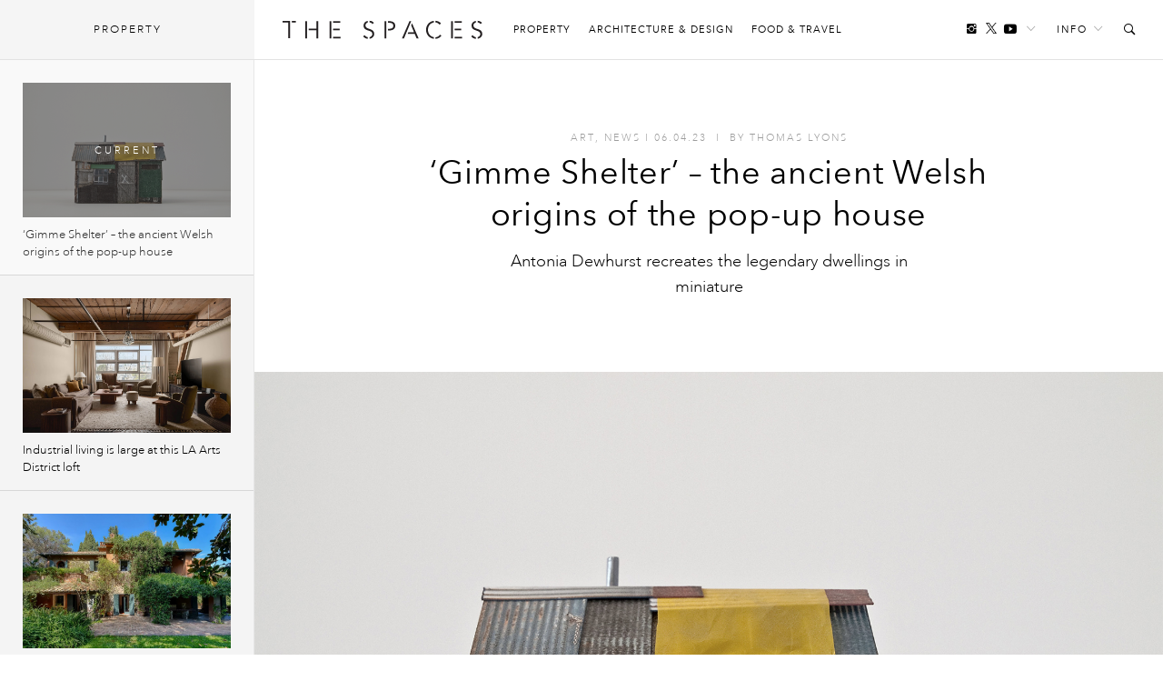

--- FILE ---
content_type: text/html; charset=UTF-8
request_url: https://thespaces.com/gimme-shelter-antonia-dewhurst/
body_size: 16755
content:
<!DOCTYPE html>
<html class="wf-loading" lang="en-US">

<head>
			<script async src="https://www.googletagmanager.com/gtag/js?id=G-Y0F02X0C8S"></script>
		<script>window.dataLayer = window.dataLayer || []; function gtag() { dataLayer.push(arguments); }
			gtag('js', new Date());
			gtag('config', 'G-Y0F02X0C8S');
		</script>
	
			<script defer type="text/javascript" src="https://api.pirsch.io/pirsch-extended.js" id="pirschextendedjs" data-code="I6m2qd5qrkPNqgGgXypSFJE9FAOeyIZZ"></script>
	
	<meta charset="utf-8" />
	<meta name="viewport" content="width=device-width, initial-scale=1, maximum-scale=1" />
	<meta name="google-site-verification" content="gwN-mV-VnuH2eyL14Sjh6DZTRdnqUUp4Xk2uTva85KU" />

			<meta property="fb:pages" content="561992627261552">
	
	
<meta name='robots' content='index, follow, max-image-preview:large, max-snippet:-1, max-video-preview:-1' />

	<!-- This site is optimized with the Yoast SEO plugin v22.7 - https://yoast.com/wordpress/plugins/seo/ -->
	<title>&#039;Gimme Shelter&#039; - the ancient Welsh origins of the pop-up house - The Spaces</title>
	<meta name="description" content="Antonia Dewhurst recreates the legendary dwellings in miniature" />
	<link rel="canonical" href="https://thespaces.com/gimme-shelter-antonia-dewhurst/" />
	<meta property="og:locale" content="en_US" />
	<meta property="og:type" content="article" />
	<meta property="og:title" content="&#039;Gimme Shelter&#039; - the ancient Welsh origins of the pop-up house - The Spaces" />
	<meta property="og:description" content="Antonia Dewhurst recreates the legendary dwellings in miniature" />
	<meta property="og:url" content="https://thespaces.com/gimme-shelter-antonia-dewhurst/" />
	<meta property="og:site_name" content="The Spaces" />
	<meta property="article:publisher" content="https://www.facebook.com/TheSpacesmag/" />
	<meta property="article:published_time" content="2023-04-06T15:07:59+00:00" />
	<meta property="article:modified_time" content="2023-04-06T15:27:17+00:00" />
	<meta property="og:image" content="https://cdn.thespaces.com/wp-content/uploads/2023/04/Gimme-Shelter-Antonia-Dewhurst.jpg" />
	<meta property="og:image:width" content="1650" />
	<meta property="og:image:height" content="1068" />
	<meta property="og:image:type" content="image/jpeg" />
	<meta name="author" content="Thomas Lyons" />
	<meta name="twitter:card" content="summary_large_image" />
	<meta name="twitter:creator" content="@thespacesmag" />
	<meta name="twitter:site" content="@thespacesmag" />
	<meta name="twitter:label1" content="Written by" />
	<meta name="twitter:data1" content="Thomas Lyons" />
	<meta name="twitter:label2" content="Est. reading time" />
	<meta name="twitter:data2" content="3 minutes" />
	<script type="application/ld+json" class="yoast-schema-graph">{"@context":"https://schema.org","@graph":[{"@type":"Article","@id":"https://thespaces.com/gimme-shelter-antonia-dewhurst/#article","isPartOf":{"@id":"https://thespaces.com/gimme-shelter-antonia-dewhurst/"},"author":[{"@id":"https://thespaces.com/#/schema/person/0ff3265bea55dc094ffd781637028354"}],"headline":"&#8216;Gimme Shelter&#8217; &#8211; the ancient Welsh origins of the pop-up house","datePublished":"2023-04-06T15:07:59+00:00","dateModified":"2023-04-06T15:27:17+00:00","mainEntityOfPage":{"@id":"https://thespaces.com/gimme-shelter-antonia-dewhurst/"},"wordCount":568,"publisher":{"@id":"https://thespaces.com/#organization"},"image":{"@id":"https://thespaces.com/gimme-shelter-antonia-dewhurst/#primaryimage"},"thumbnailUrl":"https://cdn.thespaces.com/wp-content/uploads/2023/04/Gimme-Shelter-Antonia-Dewhurst.jpg","keywords":["Antonia Dewhurst","Denbighshire","Huts","models","Ruthin","Shacks","Shelters","Wales"],"articleSection":["Art","Featured Top","News"],"inLanguage":"en-US"},{"@type":"WebPage","@id":"https://thespaces.com/gimme-shelter-antonia-dewhurst/","url":"https://thespaces.com/gimme-shelter-antonia-dewhurst/","name":"'Gimme Shelter' - the ancient Welsh origins of the pop-up house - The Spaces","isPartOf":{"@id":"https://thespaces.com/#website"},"primaryImageOfPage":{"@id":"https://thespaces.com/gimme-shelter-antonia-dewhurst/#primaryimage"},"image":{"@id":"https://thespaces.com/gimme-shelter-antonia-dewhurst/#primaryimage"},"thumbnailUrl":"https://cdn.thespaces.com/wp-content/uploads/2023/04/Gimme-Shelter-Antonia-Dewhurst.jpg","datePublished":"2023-04-06T15:07:59+00:00","dateModified":"2023-04-06T15:27:17+00:00","description":"Antonia Dewhurst recreates the legendary dwellings in miniature","breadcrumb":{"@id":"https://thespaces.com/gimme-shelter-antonia-dewhurst/#breadcrumb"},"inLanguage":"en-US","potentialAction":[{"@type":"ReadAction","target":["https://thespaces.com/gimme-shelter-antonia-dewhurst/"]}]},{"@type":"ImageObject","inLanguage":"en-US","@id":"https://thespaces.com/gimme-shelter-antonia-dewhurst/#primaryimage","url":"https://cdn.thespaces.com/wp-content/uploads/2023/04/Gimme-Shelter-Antonia-Dewhurst.jpg","contentUrl":"https://cdn.thespaces.com/wp-content/uploads/2023/04/Gimme-Shelter-Antonia-Dewhurst.jpg","width":1650,"height":1068,"caption":"'Gimme Shelter', Antonia Dewhurst (c)"},{"@type":"BreadcrumbList","@id":"https://thespaces.com/gimme-shelter-antonia-dewhurst/#breadcrumb","itemListElement":[{"@type":"ListItem","position":1,"name":"Home","item":"https://thespaces.com/"},{"@type":"ListItem","position":2,"name":"&#8216;Gimme Shelter&#8217; &#8211; the ancient Welsh origins of the pop-up house"}]},{"@type":"WebSite","@id":"https://thespaces.com/#website","url":"https://thespaces.com/","name":"The Spaces","description":"A digital magazine exploring new ways to live and work. Architecture, property + art","publisher":{"@id":"https://thespaces.com/#organization"},"potentialAction":[{"@type":"SearchAction","target":{"@type":"EntryPoint","urlTemplate":"https://thespaces.com/?s={search_term_string}"},"query-input":"required name=search_term_string"}],"inLanguage":"en-US"},{"@type":"Organization","@id":"https://thespaces.com/#organization","name":"The Spaces","url":"https://thespaces.com/","logo":{"@type":"ImageObject","inLanguage":"en-US","@id":"https://thespaces.com/#/schema/logo/image/","url":"https://thespaces.com/wp-content/uploads/2015/04/logo.png","contentUrl":"https://thespaces.com/wp-content/uploads/2015/04/logo.png","width":442,"height":40,"caption":"The Spaces"},"image":{"@id":"https://thespaces.com/#/schema/logo/image/"},"sameAs":["https://www.facebook.com/TheSpacesmag/","https://x.com/thespacesmag","https://www.instagram.com/thespacesmag/","https://www.linkedin.com/company/the-spaces-magazine","https://uk.pinterest.com/thespacesmag/","https://www.youtube.com/channel/UCwLDBWlLqwzqyjWj6PusSRw"]},{"@type":"Person","@id":"https://thespaces.com/#/schema/person/0ff3265bea55dc094ffd781637028354","name":"Thomas Lyons","image":{"@type":"ImageObject","inLanguage":"en-US","@id":"https://thespaces.com/#/schema/person/image/1f0a74e67a7f7da40bc1fe597611fdc3","url":"https://thespaces.com/wp-content/uploads/2022/03/IMG_20211012_1157552-scaled-96x96.jpg","contentUrl":"https://thespaces.com/wp-content/uploads/2022/03/IMG_20211012_1157552-scaled-96x96.jpg","caption":"Thomas Lyons"},"sameAs":["https://www.instagram.com/_thomaslyons_"],"url":"https://thespaces.com/author/thomas-lyons/"}]}</script>
	<!-- / Yoast SEO plugin. -->


<style id='co-authors-plus-coauthors-style-inline-css' type='text/css'>
.wp-block-co-authors-plus-coauthors.is-layout-flow [class*=wp-block-co-authors-plus]{display:inline}

</style>
<style id='co-authors-plus-avatar-style-inline-css' type='text/css'>
.wp-block-co-authors-plus-avatar :where(img){height:auto;max-width:100%;vertical-align:bottom}.wp-block-co-authors-plus-coauthors.is-layout-flow .wp-block-co-authors-plus-avatar :where(img){vertical-align:middle}.wp-block-co-authors-plus-avatar:is(.alignleft,.alignright){display:table}.wp-block-co-authors-plus-avatar.aligncenter{display:table;margin-inline:auto}

</style>
<style id='co-authors-plus-image-style-inline-css' type='text/css'>
.wp-block-co-authors-plus-image{margin-bottom:0}.wp-block-co-authors-plus-image :where(img){height:auto;max-width:100%;vertical-align:bottom}.wp-block-co-authors-plus-coauthors.is-layout-flow .wp-block-co-authors-plus-image :where(img){vertical-align:middle}.wp-block-co-authors-plus-image:is(.alignfull,.alignwide) :where(img){width:100%}.wp-block-co-authors-plus-image:is(.alignleft,.alignright){display:table}.wp-block-co-authors-plus-image.aligncenter{display:table;margin-inline:auto}

</style>
<link rel='stylesheet' id='mediaelement-css' href='//thespaces.com/wp-includes/js/mediaelement/mediaelementplayer-legacy.min.css' type='text/css' media='all' />
<link rel='stylesheet' id='wp-mediaelement-css' href='//thespaces.com/wp-includes/js/mediaelement/wp-mediaelement.min.css' type='text/css' media='all' />
<style id='jetpack-sharing-buttons-style-inline-css' type='text/css'>
.jetpack-sharing-buttons__services-list{display:flex;flex-direction:row;flex-wrap:wrap;gap:0;list-style-type:none;margin:5px;padding:0}.jetpack-sharing-buttons__services-list.has-small-icon-size{font-size:12px}.jetpack-sharing-buttons__services-list.has-normal-icon-size{font-size:16px}.jetpack-sharing-buttons__services-list.has-large-icon-size{font-size:24px}.jetpack-sharing-buttons__services-list.has-huge-icon-size{font-size:36px}@media print{.jetpack-sharing-buttons__services-list{display:none!important}}.editor-styles-wrapper .wp-block-jetpack-sharing-buttons{gap:0;padding-inline-start:0}ul.jetpack-sharing-buttons__services-list.has-background{padding:1.25em 2.375em}
</style>
<link rel='stylesheet' id='vfp-ministyle-css' href='//thespaces.com/wp-content/themes/vfp/css/style-minimal.min.css' type='text/css' media='all' />
<link rel="alternate" type="application/json+oembed" href="https://thespaces.com/wp-json/oembed/1.0/embed?url=https%3A%2F%2Fthespaces.com%2Fgimme-shelter-antonia-dewhurst%2F" />
<link rel="alternate" type="text/xml+oembed" href="https://thespaces.com/wp-json/oembed/1.0/embed?url=https%3A%2F%2Fthespaces.com%2Fgimme-shelter-antonia-dewhurst%2F&#038;format=xml" />
<link rel="icon" href="https://cdn.thespaces.com/wp-content/uploads/2017/12/cropped-spaces-fav-512-100x100.png" sizes="32x32" />
<link rel="icon" href="https://cdn.thespaces.com/wp-content/uploads/2017/12/cropped-spaces-fav-512-300x300.png" sizes="192x192" />
<link rel="apple-touch-icon" href="https://cdn.thespaces.com/wp-content/uploads/2017/12/cropped-spaces-fav-512-300x300.png" />
<meta name="msapplication-TileImage" content="https://cdn.thespaces.com/wp-content/uploads/2017/12/cropped-spaces-fav-512-300x300.png" />

	
	
	
	<script type="text/javascript">
		var settings = {
			site: 'thespaces',
			style: 'minimal',
			env: 'live',
			ads: {
				general: false,
				gutter: false,
				lightbox: false			},
			stats: {
				analytics: 'UA-22345004-2',
				FbAppId: '461988287339079',
				twTrack: 'null'
			},
			social: {
				twitter: 'thespacesmag'
			},
			stickr: {
				offsetTop: 100,
				offsetBottom: -550
			},
			isPreview: false,
			coverStory: false,
			modalActive: false,
			shareSelected: false,
			ajax: {
				url: 'https://thespaces.com/wp-admin/admin-ajax.php',
				nonce: 'b2a752c2bb',
			}
		};
	</script>

	<style type="text/css">
		/* Logos */
		.logo {
			background-image: url(https://thespaces.com/wp-content/themes/vfp/images/logo-default.png);
		}

		.back-to-home {
			background-image: url(https://thespaces.com/wp-content/themes/vfp/images/logo-default-small.png);
		}

		.tv .logo,
		.thumb-permalink-home-video .thumb-permalink-image {
			background-image: url(https://thespaces.com/wp-content/themes/vfp/images/logo-tv.png);
		}

		/* Top Border */
		.header {
			border-top-width:
				0			;
		}

		/* Fonts */
					.primary-font {
				font-family:
					Avenir Next W01					, sans-serif;
			}

				.secondary-font,
		blockquote,
		.ranking {
			font-family:
				Avenir Next W01				, sans-serif;
		}

		/* Background Colors */
		body {
			background-color:
				#ffffff			;
		}

		.timeline {
			background-color:
				#ffffff			;
		}

		/* Primary BG Color */
		.primary-bg,
		.timeline .title,
		.timeline ul.timeline-stories li.current:after,
		#featured-home-posts .featured-post,
		#featured-home-posts .post-meta::before,
		.post-featured-area,
		.post-meta-area::before,
		.post-featured-area .post-meta-area,
		.block-post-coloured,
		.row-double .widget-title,
		a.home-pagination,
		a.timeline-mobile-btn,
		a.timeline-mobile-btn.active,
		.edit-post-button,
		.optin-submit,
		.featured-post-home .post-meta .article-tags-new a,
		.post-single-layout a:before,
		.playlist-call-to-action a,
		.block-post-wrapper .meta a:hover:before,
		.article-tags a:hover,
		.tv .article-tags a:hover {
			background-color:
				#e71818		}

		/* Primary Border Color */
		.header {
			border-top-color:
				#e71818		}

		.block-post-coloured,
		.timeline .title,
		ul.widget-filter li a,
		.tv .timeline .title,
		.tv-block-post .tv-block-meta p.meta a,
		.tv-double-post .tv-post-meta p.meta a,
		.single .tv-post-content .post-category a,
		.minimal .post-entry-content a {
			border-color:
				#e71818		}

		/* Primary Link Color */
		.post-single-layout a,
		.post-single-layout a strong,
		.article-content a,
		.slant .article-content a:hover,
		.widget-filter li a.active,
		.widget-filter li a:hover,
		a.subsite-tv,
		.article-tags-new a,
		.featured-post .article-tags-new a,
		h4.tv-related-title a,
		.tv-block-post .tv-block-meta p.meta a,
		.tv-double-post .tv-post-meta p.meta a,
		.single .tv-post-content .post-category a,
		.widget-story-permalink a:hover,
		.main-menu li a:hover,
		.links-header li a:hover,
		.social-header li a:hover,
		.social-header li a.follow-link:hover,
		.social-header li a.follow-link:hover i,
		.load-wrap p a:hover,
		.load-wrap p a:hover i,
		.popular-widget li .widget-story-permalink a:hover,
		.tv ul.links-header li a:hover,
		.block-post-wrapper .meta a:hover,
		.adv-sub a:hover {
			color:
				#000000		}

		/* Secondary Link Color */
		.main-menu li a,
		.block-post-wrapper h1.post-title a,
		.timeline ul.timeline-stories li a.permalink,
		.article-content a.related-permalink,
		#post-list h1.post-title a,
		.widget-story-permalink a,
		.load-wrap p a,
		.minimal .article-content a:hover {
			color:
				#969696		}

		// Spaces hover state
		.minimal .entry-content a:hover {
			border-color:
				#969696		}

		/* Primary Text Color */
		.article-content p {
			color:
				#242424		}

					.loading .main {
				background-image: url(https://thespaces.com/wp-content/uploads/2017/03/oval.svg);
			}

		
					p,
			li,
			h1,
			h2,
			h3,
			h4,
			blockquote,
			.subsite-tv {
				transition: opacity .15s ease;
			}

			.wf-loading p,
			.wf-loading li,
			.wf-loading h1,
			.wf-loading h2,
			.wf-loading h3,
			.wf-loading h4,
			.wf-loading blockquote,
			.wf-loading .subsite-tv,
			.wf-loading .meta {
				opacity: 0;
			}

			</style>

	<script src="https://www.youtube.com/iframe_api"></script>
	<script type="text/javascript">
		var players = [],
			YTApiReady = false;

		// Must be on global scope to fire reliably
		/*window.onYouTubeIframeAPIReady = function() {
			YTApiReady = true;
			console.log('YT API Reaedy');

			var Player;
			var ID = 'K_Goe1hU8gI';

			Player = new YT.Player(ID, {
				events: {
					'onReady': AutoPlayWorkaround
				}
			});
		};

		function AutoPlayWorkaround(Event) {
			console.log('Auto');
			Event.target.playVideo();
		}*/

	</script>

	
			<script src="https://ajax.googleapis.com/ajax/libs/webfont/1/webfont.js"></script>
		<script>
			WebFontConfig = {
				events: false,
								monotype: { projectId: 'b346d14e-3e55-4620-b0b2-6196278dc080' },											};
			WebFont.load(WebFontConfig);
		</script>
	</head>

<body class="post-template-default single single-post postid-122863 single-format-standard mag primary-font thespaces live minimal  no-ads vfp-format-feature">

	<header id="header" class="header-wrapper">

    
    <div class="header secondary-font">
                    <a href="#" id="clickBtn" class="timeline-mobile-btn no-ajaxy"><span class="menu-icon"></span></a>
        
        <div id="js-branding" class="branding col-lg-12 col-md-12 col-sm-12 col-xs-12 no-padding">
            
            <a href="#" id="mob-nav-open" class="mobile-pop-out no-ajaxy">Me<br>nu</a>
    
    <div class="identity-wrap">
        <h1 id="logo" class="identity">
            <a href="https://thespaces.com/" title="The Spaces" class="logo no-ajaxy">
                The Spaces            </a>
        </h1>
        <ul id="menu-main-menu" class="main-menu"><li class="menu-item"><a href="https://thespaces.com/category/property/">Property</a></li>
<li class="menu-item"><a href="https://thespaces.com/category/architecture-design/">Architecture &amp; Design</a></li>
<li class="menu-item"><a href="https://thespaces.com/category/food-travel/">Food &amp; Travel</a></li>
</ul>                     </div>
    
    <a href="#" id="show" class="toggle-audio-bar no-ajaxy"><i class="ion-ios-play"></i></a>

    
        <ul class="links-header">
                <li><a href="#" class="no-ajaxy">Info<i class="ion-ios-arrow-down"></i></a>
            <ul id="menu-info-menu" class="info-menu"><li id="nav-menu-item-5615" class="main-menu-item  menu-item-even menu-item-depth-0 menu-item"><a href="https://thespaces.com/about-us/">About us</a></li>
<li id="nav-menu-item-5616" class="main-menu-item  menu-item-even menu-item-depth-0 menu-item"><a href="https://thespaces.com/submissions/">Submissions</a></li>
<li id="nav-menu-item-28942" class="main-menu-item  menu-item-even menu-item-depth-0 menu-item"><a href="https://thespaces.com/newsletter/">Newsletter</a></li>
</ul>        </li>
                <li><a href="#" id="search-open" class="no-ajaxy search-toggle"><i class="ion-ios-search-strong"></i></a></li>
    </ul>
    
    
    <ul class="social-header">
	     <li><a href="https://www.instagram.com/180.quarter/" target="_blank"  class="social-inline"><i class="ion-social-instagram"></i></a> </li>
        <li><a href="https://twitter.com/thespacesmag" target="_blank" class="social-inline"><i class="ion-social-twitter"></i></a> </li>
        <li class="inline-last"><a href="https://www.youtube.com/c/thespacesmag" target="_blank"  class="social-inline"><i class="ion-social-youtube"></i></a> </li>
        <li class="header-dropdown-arrow"><a href="#" class="follow-link"><span>Follow</span><i class="ion-ios-arrow-down"></i></a>
        <ul class="share-widget">
            <div class="social-links primary-font">
                <li><a target="_blank" href="https://twitter.com/thespacesmag" class="share-twitter"><i class="ion-social-twitter"></i>Twitter</a></li>
                <li><a target="_blank" href="https://www.youtube.com/c/thespacesmag" class="share-yt"><i class="ion-social-youtube"></i>YouTube</a></li>
                <li><a target="_blank" href="https://www.instagram.com/180.quarter/" class="share-instagram"><i class="ion-social-instagram"></i>Instagram</a></li>
                <li><a target="_blank" href="https://pinterest.com/thespacesmag" class="share-pinterest"><i class="ion-social-pinterest"></i>Pinterest</a></li>
                <li><a target="_blank" href="http://feeds.feedburner.com/thespacesmag" class="share-rss"><i class="ion-social-rss"></i>RSS</a></li>
                            </div>
            <div class="newsletter-signup">
                <h4>Newsletter</h4>
                
    <div class="newsletter-form-group optin-form">
        <a href="http://eepurl.com/gxs8ab" target="_blank" class="nlbutt secondary-font">Sign Up</a>
    </div>

                </div>
        </ul>
        </li>
    </ul>

            </div>

        <div class="reading col-lg-12 col-md-12 col-sm-12 col-xs-12 no-padding">
            <div class="col-lg-9 col-md-9 col-sm-8 col-xs-8 no-padding">
                <a href="https://thespaces.com/" title="The Spaces" class="back-to-home no-ajaxy">The Spaces</a>

                
                
    <p class="header-title activity">Now reading:</p>
    <h5 class="story-title primary-font">&#8216;Gimme Shelter&#8217; &#8211; the ancient Welsh origins... </h5>

            </div>
            <div class="col-lg-3 col-md-3 col-sm-4 col-xs-4 no-padding">
                <div class="header-share-title">
                    <p class="header-title right">Share this:</p>
                </div>
                <div class="header-share-pinned">
                    <a href="https://www.facebook.com/sharer/sharer.php?u=https%3A%2F%2Fthespaces.com%2F%3Fp%3D122863" class="fb-share no-ajaxy" target="_blank"><i class="ion-social-facebook"></i></a>
                    <a href="https://twitter.com/intent/tweet?text=%E2%80%98Gimme%20Shelter%E2%80%99%20%E2%80%93%20the%20ancient%20Welsh%20origins%20of%20the%20pop-up%20house&url=https%3A%2F%2Fthespaces.com%2F%3Fp%3D122863&via=thespacesmag" class="tw-share no-ajaxy" target="_blank"><i class="ion-social-twitter"></i></a>
                </div>
            </div>
        </div>

        <div class="search-toggle-field sub-search">
            <form method="get" id="searchform" action="https://thespaces.com/">
                <input type="text" class="form-control search secondary-font" id="search-field" name="s" placeholder="Search">
            </form>
            <a href="#" class="no-ajaxy close close-search"><i class="ion-close-round"></i></a>
        </div>

        
        
        <div id="mob-nav" class="mobile-pop-out-wrapper no-ajaxy">
            <div class="pop-out-content">
                <a href="#" id="mob-nav-close" class="close-pop-out no-ajaxy"><i class="ion-android-close"></i></a>
                                    <div class="pop-out-search" id="mobile-search">
                        <form method="get" id="searchform" action="https://thespaces.com/">
                            <input type="text" class="form-control search" id="search-field" name="s" placeholder="Search">
                        </form>
                    </div>
                
                <ul id="menu-main-menu-1" class="menu-mobile"><li class="menu-item"><a href="https://thespaces.com/category/property/">Property</a></li>
<li class="menu-item"><a href="https://thespaces.com/category/architecture-design/">Architecture &amp; Design</a></li>
<li class="menu-item"><a href="https://thespaces.com/category/food-travel/">Food &amp; Travel</a></li>
</ul>                
                                    <ul class="pop-out-social">
                         <li><a target="_blank" href="" class="share-facebook"><i class="ion-social-facebook"></i></a></li>
                         <li><a target="_blank" href="https://twitter.com/thespacesmag" class="share-twitter"><i class="ion-social-twitter"></i></a></li>
                         <li><a target="_blank" href="https://www.instagram.com/180.quarter/" class="share-instagram"><i class="ion-social-instagram"></i></a></li>
                         <li><a target="_blank" href="https://www.youtube.com/c/thespacesmag" class="share-instagram"><i class="ion-social-youtube"></i></a></li>
                     </ul>
                                            </div>
        </div>

    </div>
</header> 

	<div id="wrapper" class="wrapper">
		<div id="js-main"
			class="main">    
	<div id="js-container" class="contline">
			
	
		<div id="billboard-122863" class="ads pre-content-ads"></div>
		
        <div id="js-content-122863" class="article-wrap format-feature" 
             data-id="122863" 
             data-url="https://thespaces.com/gimme-shelter-antonia-dewhurst/" 
             data-date="1680797279" 
             data-title="&#8216;Gimme Shelter&#8217; &#8211; the ancient Welsh origins of the pop-up house" 
             data-parts="1" 
             data-author="131|Thomas Lyons" 
             data-category="Art, Featured Top, News" 
             data-tags="Antonia Dewhurst, Denbighshire, Huts, models, Ruthin, Shacks, Shelters, Wales" 
             data-facebook="https://thespaces.com/?p=122863" 
             data-twitter="https://thespaces.com/?p=122863" 
             data-nsfw="false" 
             data-selected="">
        
        
    
    <div class="spaces-feature-intro">
    <div class="container-fluid">
        <div class="article-meta">
            <a href="https://thespaces.com/category/architecture-design/art/" rel="category tag">Art</a>, <a href="https://thespaces.com/category/architecture-design/news/" rel="category tag">News</a> <span>I</span>
            <span>06.04.23</span>            <span class="cat-divider">I</span>
            <span class="f-author">by <span class="the-author"><a href="https://thespaces.com/author/thomas-lyons/" title="Posts by Thomas Lyons" class="author url fn" rel="author">Thomas Lyons</a></span></span>
        </div>
        <h1 class="post-title long">&#8216;Gimme Shelter&#8217; &#8211; the ancient Welsh origins of the pop-up house</h1>
        <p>Antonia Dewhurst recreates the legendary dwellings in miniature</p>
    </div>
    </div>
     <div class="feature-wrapper">
         <div class="spaces-featured-post " style="background-image: url(https://cdn.thespaces.com/wp-content/uploads/2023/04/Gimme-Shelter-Antonia-Dewhurst.jpg );"></div>
                        <div class="feature-captions-wrapper">
                <div class="col-lg-9 col-md-8 col-sm-7 col-xs-12">
                    <div class="featured-caption">
                        <p>'Gimme Shelter', Antonia Dewhurst (c)</p>
                    </div>
                </div>
                <div class="col-lg-3 col-md-4 col-sm-5 col-xs-12">
                    <div class="photo-credit-featured">
                                            </div>
                </div>
                            </div>
     </div>
    
    <div class="container-fluid">
    <div class="blog-wrapper">
	<div class="article-content featured-post-layout">
        <div class="col-lg-12 col-md-12 col-sm-12 col-xs-12">

            
            
                <div class="entry-content"><p>Antonia Dewhurst&#8217;s show, <em>Gimme Shelter,</em> at the <a href="http://ruthincraftcentre.org.uk/" target="_blank" rel="noopener">Ruthin Craft Centre</a> reimagines the ancient Welsh folklore of the <em>Tŷ Unnos</em>, or &#8216;One Night House&#8217;, as a series of innovative micro-structures.</p>
<p>The tradition of <em>Tŷ Unnos</em> states that if a house could be built on common land between sunset and sunrise, and have smoke emerging from its chimney at dawn, then the house could be kept – along with the land enclosed by a hammer throw from its four quarters.</p>
<p>Building one-night houses arose in the 17th century and continued into the 19th century as a response to land enclosure laws and high taxation imposed by landowners. Families paid taxes based on the land they inhabited, so those with adult and married children faced additional tariffs on a second dwelling, even if it was on the same ground they farmed.</p>
<div id="vfp-gallery122863-1" class="vfp-gallery" data-transition="fade" data-speed="200" data-thumbnail-slider="true" data-lightbox="1">
          <div class="image-window"><button class="exp"> <span><i class="ion-arrow-resize"></i></span> </button><figure id="img-122863-1">
            <img data-src="https://cdn.thespaces.com/wp-content/uploads/2023/04/Gimme-Shelter-Antonia-Dewhurst-2-1024x683.jpg" data-thumb="https://cdn.thespaces.com/wp-content/uploads/2023/04/Gimme-Shelter-Antonia-Dewhurst-2-100x100.jpg" data-gallery="https://cdn.thespaces.com/wp-content/uploads/2023/04/Gimme-Shelter-Antonia-Dewhurst-2-1477x985.jpg">
            <figcaption><p>Photography: <a href="https://www.instagram.com/toniphot/" target="_blank" rel="noopener">Antonia Dewhurst</a> / Ruthin Crafts Centre</p>
</figcaption>
            </figure><figure id="img-122863-2">
            <img data-src="https://cdn.thespaces.com/wp-content/uploads/2023/04/Gimme-Shelter-Antonia-Dewhurst-1-1024x683.jpg" data-thumb="https://cdn.thespaces.com/wp-content/uploads/2023/04/Gimme-Shelter-Antonia-Dewhurst-1-100x100.jpg" data-gallery="https://cdn.thespaces.com/wp-content/uploads/2023/04/Gimme-Shelter-Antonia-Dewhurst-1-1477x985.jpg">
            <figcaption><p>Photography: <a href="https://www.instagram.com/toniphot/" target="_blank" rel="noopener">Antonia Dewhurst</a>/ Ruthin Crafts Centre</p>
</figcaption>
            </figure><figure id="img-122863-3">
            <img data-src="https://cdn.thespaces.com/wp-content/uploads/2023/04/Llainfadyn-Cottage-Museum-of-Wales-1-1024x667.jpg" data-thumb="https://cdn.thespaces.com/wp-content/uploads/2023/04/Llainfadyn-Cottage-Museum-of-Wales-1-100x100.jpg" data-gallery="https://cdn.thespaces.com/wp-content/uploads/2023/04/Llainfadyn-Cottage-Museum-of-Wales-1-1512x985.jpg">
            <figcaption><p>Llainfadyn Cottage at the Museum of Wales which dates from 1762. Photography: <a href="https://museum.wales/stfagans/buildings/llainfadyn/" target="_blank" rel="noopener">Museum of Wales</a></p>
</figcaption>
            </figure></div></div>
<p>&#8216;Long before the 17th century, there are Welsh legends of wagers between land owners and peasants, over what could be achieved in a night, and most follow a theme of the plucky underdog outwitting their greedy overlords,&#8217; <a href="https://www.bbc.co.uk/news/uk-wales-53854853" target="_blank" rel="noopener">says Welsh folklore expert Dr Juliette Wood</a> of Cardiff University.</p>
<p>She describes <em>Tŷ Unnos</em> as following a broader Welsh tradition of recalling and adapting ancient folklore to meet the needs of the time.</p>
<p>&#8216;One surrounds a lord agreeing to grant the amount of land which could be encircled by a single ox hide, so the tenant cuts the hide extremely thinly and encompasses the whole farm, whereas another involves an entire village coming together to win a bet of how much land they could plough overnight.&#8217;</p>
<p>There are houses standing across <a href="https://thespaces.com/tag/wales">Wales</a> that can trace their origins to the &#8216;one-night house&#8217; in local folklore. These may be properties that were originally built by squatters and constructed in a vernacular building tradition using locally available materials, such as The Ugly House (<em>Tŷ Hyll</em>) – a famous example in <a href="https://thespaces.com/tag/snowdonia">Snowdonia</a>.</p>
<p>No completely &#8216;original&#8217; <em>Ty Unnos</em> shack exists today, however, because they were converted to more solid stone structures as soon as they were able to.</p>
<figure id="attachment_122890" class="wp-caption alignnone"><img fetchpriority="high" decoding="async" class="size-full wp-image-122890" src="https://cdn.thespaces.com/wp-content/uploads/2023/04/Ty_Hyll_The_Ugly_House.jpg" alt="" width="1413" height="1010" srcset="https://cdn.thespaces.com/wp-content/uploads/2023/04/Ty_Hyll_The_Ugly_House.jpg 1413w, https://cdn.thespaces.com/wp-content/uploads/2023/04/Ty_Hyll_The_Ugly_House-300x214.jpg 300w, https://cdn.thespaces.com/wp-content/uploads/2023/04/Ty_Hyll_The_Ugly_House-1024x732.jpg 1024w, https://cdn.thespaces.com/wp-content/uploads/2023/04/Ty_Hyll_The_Ugly_House-768x549.jpg 768w, https://cdn.thespaces.com/wp-content/uploads/2023/04/Ty_Hyll_The_Ugly_House-616x440.jpg 616w, https://cdn.thespaces.com/wp-content/uploads/2023/04/Ty_Hyll_The_Ugly_House-1378x985.jpg 1378w" sizes="(max-width: 1413px) 100vw, 1413px" /><div class="col-lg-8 col-md-7 col-sm-12 col-xs-12 caption-wrapper"><figcaption class="wp-caption-text">Ty Hyll, aka The Ugly House. Photography: <a href="https://commons.wikimedia.org/wiki/File:Ty_Hyll,_The_Ugly_House.jpg" target="_blank" rel="noopener">Rude Health</a></figcaption></div></figure>
<p>In modern times, the <em>Tŷ Unnos</em> concept has been used as an inspiration for low-cost modular housing systems utilising local materials. At a crisis point where rising house prices in rural Wales are once again causing difficulties for young people hoping to remain in their home villages amongst their families, there&#8217;s renewed interest in ideas like<em> Tŷ Unnos</em>.</p>
<p>&#8216;To me each is a little poem about existence, architecture as a metaphor for the human condition&#8217;, <a href="http://www.antoniadewhurstart.co.uk/" target="_blank" rel="noopener">says Dewhurst.</a></p>
<p>Dewhurt&#8217;s micro-<a href="https://thespaces.com/tag/huts">huts</a> are built from digital photographs and (in the spirit of their predecessors) found materials. They&#8217;re also infused with Dewhurt&#8217;s real-life experience: on the night of 19-20 July 2012, <a href="https://vimeo.com/46300334#" target="_blank" rel="noopener">the artist built a <em>Tŷ Unnos</em></a> in the park in Newtown for <a href="https://orieldavies.org/" target="_blank" rel="noopener">Oriel Davies Gallery</a> in rural Powys.</p>
<p><a href="http://ruthincraftcentre.org.uk/exhibitions/antonia-dewhurst/" target="_blank" rel="noopener"><em>&#8216;Gimme Shelter&#8217; is at Ruthin Craft Centre, Ruthin in Denbighshire, until 16 April 2023</em></a></p>
<figure id="attachment_122909" class="wp-caption alignnone"><img decoding="async" class="size-full wp-image-122909" src="https://cdn.thespaces.com/wp-content/uploads/2023/04/Gimme-Shelter-Antonia-Dewhurst-5.jpg" alt="" width="1600" height="1067" srcset="https://cdn.thespaces.com/wp-content/uploads/2023/04/Gimme-Shelter-Antonia-Dewhurst-5.jpg 1600w, https://cdn.thespaces.com/wp-content/uploads/2023/04/Gimme-Shelter-Antonia-Dewhurst-5-300x200.jpg 300w, https://cdn.thespaces.com/wp-content/uploads/2023/04/Gimme-Shelter-Antonia-Dewhurst-5-1024x683.jpg 1024w, https://cdn.thespaces.com/wp-content/uploads/2023/04/Gimme-Shelter-Antonia-Dewhurst-5-768x512.jpg 768w, https://cdn.thespaces.com/wp-content/uploads/2023/04/Gimme-Shelter-Antonia-Dewhurst-5-1536x1024.jpg 1536w, https://cdn.thespaces.com/wp-content/uploads/2023/04/Gimme-Shelter-Antonia-Dewhurst-5-1477x985.jpg 1477w" sizes="(max-width: 1600px) 100vw, 1600px" /><div class="col-lg-8 col-md-7 col-sm-12 col-xs-12 caption-wrapper"><figcaption class="wp-caption-text">Photography: <a href="https://www.instagram.com/toniphot/" target="_blank" rel="noopener">Antonia Dewhurst</a>/ Ruthin Crafts Centre</figcaption></div></figure>
<figure id="attachment_122908" class="wp-caption alignnone"><img decoding="async" class="size-full wp-image-122908" src="https://cdn.thespaces.com/wp-content/uploads/2023/04/Gimme-Shelter-Antonia-Dewhurst-4.jpg" alt="" width="1600" height="1062" srcset="https://cdn.thespaces.com/wp-content/uploads/2023/04/Gimme-Shelter-Antonia-Dewhurst-4.jpg 1600w, https://cdn.thespaces.com/wp-content/uploads/2023/04/Gimme-Shelter-Antonia-Dewhurst-4-300x199.jpg 300w, https://cdn.thespaces.com/wp-content/uploads/2023/04/Gimme-Shelter-Antonia-Dewhurst-4-1024x680.jpg 1024w, https://cdn.thespaces.com/wp-content/uploads/2023/04/Gimme-Shelter-Antonia-Dewhurst-4-768x510.jpg 768w, https://cdn.thespaces.com/wp-content/uploads/2023/04/Gimme-Shelter-Antonia-Dewhurst-4-1536x1020.jpg 1536w, https://cdn.thespaces.com/wp-content/uploads/2023/04/Gimme-Shelter-Antonia-Dewhurst-4-1484x985.jpg 1484w" sizes="(max-width: 1600px) 100vw, 1600px" /><div class="col-lg-8 col-md-7 col-sm-12 col-xs-12 caption-wrapper"><figcaption class="wp-caption-text">Photography: <a href="https://www.instagram.com/toniphot/" target="_blank" rel="noopener">Antonia Dewhurst</a>/ Ruthin Crafts Centre</figcaption></div></figure>
<figure id="attachment_122907" class="wp-caption alignnone"><img loading="lazy" decoding="async" class="size-full wp-image-122907" src="https://cdn.thespaces.com/wp-content/uploads/2023/04/Gimme-Shelter-Antonia-Dewhurst-3.jpg" alt="" width="1600" height="1067" srcset="https://cdn.thespaces.com/wp-content/uploads/2023/04/Gimme-Shelter-Antonia-Dewhurst-3.jpg 1600w, https://cdn.thespaces.com/wp-content/uploads/2023/04/Gimme-Shelter-Antonia-Dewhurst-3-300x200.jpg 300w, https://cdn.thespaces.com/wp-content/uploads/2023/04/Gimme-Shelter-Antonia-Dewhurst-3-1024x683.jpg 1024w, https://cdn.thespaces.com/wp-content/uploads/2023/04/Gimme-Shelter-Antonia-Dewhurst-3-768x512.jpg 768w, https://cdn.thespaces.com/wp-content/uploads/2023/04/Gimme-Shelter-Antonia-Dewhurst-3-1536x1024.jpg 1536w, https://cdn.thespaces.com/wp-content/uploads/2023/04/Gimme-Shelter-Antonia-Dewhurst-3-1477x985.jpg 1477w" sizes="(max-width: 1600px) 100vw, 1600px" /><div class="col-lg-8 col-md-7 col-sm-12 col-xs-12 caption-wrapper"><figcaption class="wp-caption-text">Photography: <a href="https://www.instagram.com/toniphot/" target="_blank" rel="noopener">Antonia Dewhurst</a>/ Ruthin Crafts Centre</figcaption></div></figure>
<h3>Read next: <a href="https://thespaces.com/ma-yansong-timeless-beacon/">Ma Yansong turns an abandoned market into an ephemeral lighthouse</a></h3>
<h3><a href="https://thespaces.com/chatsworth-house-mirror-mirror/">Chatsworth House puts furniture in dialogue across the centuries at ‘Mirror Mirror’</a></h3>
</div>

        	
        	
            <div class="article-tags secondary-font">Tags: <a href="https://thespaces.com/tag/antonia-dewhurst/" rel="tag">Antonia Dewhurst</a><a href="https://thespaces.com/tag/denbighshire/" rel="tag">Denbighshire</a><a href="https://thespaces.com/tag/huts/" rel="tag">Huts</a><a href="https://thespaces.com/tag/models/" rel="tag">models</a></div>

            

                            <div id="sidebar-122863" class="col-lg-3 col-md-4 col-sm-6 col-xs-12 sidebar-holder margin only-mobile">
                        
    <div class="most-read-widget">
        <div class="widget-header secondary-font">
            <h4 class="title">Most Read</h4>
            <ul class="widget-filter">
                <li><a href="#" class="bestof no-ajaxy active" data-of="week" data-paged="1">Week</a></li>
                <li><a href="#" class="bestof no-ajaxy" data-of="month" data-paged="1">Month</a></li>
                <li><a href="#" class="bestof no-ajaxy" data-of="ever" data-paged="1">All Time</a></li>
            </ul>
        </div>
        <div class="widget-content">
            <ul class="widget-posts bestof-holder">
                		<li>
						<div class="widget-story-permalink long">
									<span class="widget-story-number">1</span>
								<a href="https://thespaces.com/north-of-london-a-grade-ii-listed-barn-is-reshaped-through-adaptive-reuse/" title="North of London, a Grade II-listed barn is reshaped through adaptive reuse" class="widget-story-permalink standard">
					North of London, a Grade II-listed barn is reshaped through adaptive reuse				</a>
			</div>
		</li>
							<li>
						<div class="widget-story-permalink medium">
									<span class="widget-story-number">2</span>
								<a href="https://thespaces.com/after-80-years-a-living-museum-hits-the-market/" title="After 80 years, this living museum is hitting the market" class="widget-story-permalink feature">
					After 80 years, this living museum is hitting the market				</a>
			</div>
		</li>
							<li>
						<div class="widget-story-permalink medium">
									<span class="widget-story-number">3</span>
								<a href="https://thespaces.com/a-cast-iron-tribeca-landmark-is-reimagined-as-a-vertical-gallery/" title="A cast-iron Tribeca landmark is reimagined as a vertical gallery" class="widget-story-permalink standard">
					A cast-iron Tribeca landmark is reimagined as a vertical gallery				</a>
			</div>
		</li>
							<li>
						<div class="widget-story-permalink xlong">
									<span class="widget-story-number">4</span>
								<a href="https://thespaces.com/historic-stonework-and-contemporary-craft-converge-in-this-restored-townhouse-in-soller/" title="Historic stonework and contemporary craft converge in this restored townhouse in Sóller" class="widget-story-permalink standard">
					Historic stonework and contemporary craft converge in this restored townhouse in Sóller				</a>
			</div>
		</li>
							<li>
						<div class="widget-story-permalink medium">
									<span class="widget-story-number">5</span>
								<a href="https://thespaces.com/would-you-take-on-three-luxury-treehouses-in-a-dorset-wood/" title="Would you take on three luxury treehouses in the Dorset wild?" class="widget-story-permalink feature">
					Would you take on three luxury treehouses in the Dorset wild?				</a>
			</div>
		</li>
							<li>
						<div class="widget-story-permalink medium">
									<span class="widget-story-number">6</span>
								<a href="https://thespaces.com/a-contemporary-timber-longhouse-perches-above-gare-loch/" title="A contemporary timber longhouse perches above a Scottish loch" class="widget-story-permalink standard">
					A contemporary timber longhouse perches above a Scottish loch				</a>
			</div>
		</li>
							<li>
						<div class="widget-story-permalink short">
									<span class="widget-story-number">7</span>
								<a href="https://thespaces.com/buy-a-riba-award-winner-on-the-isle-of-wight/" title="Buy a RIBA award-winner on the Isle of Wight" class="widget-story-permalink standard">
					Buy a RIBA award-winner on the Isle of Wight				</a>
			</div>
		</li>
							<li>
						<div class="widget-story-permalink long">
									<span class="widget-story-number">8</span>
								<a href="https://thespaces.com/two-properties-in-peter-salters-architectural-village-hit-the-market/" title="Two properties in Peter Salter&#8217;s architectural village hit the market" class="widget-story-permalink feature">
					Two properties in Peter Salter&#8217;s architectural village hit the market				</a>
			</div>
		</li>
					            </ul>
            <div class="load-wrap secondary-font">
                <p>
                    <a href="#" class="prev-btn bestof no-ajaxy" data-of="week" data-paged="0" style="display:none"><i class="ion-ios-arrow-left"></i>Previous</span>
                    <a href="#" class="load-btn bestof no-ajaxy" data-of="week" data-paged="2">More<i class="ion-ios-arrow-right"></i></a>
                </p>
            </div>
        </div>
    </div>                </div>
                        
		</div>
    </div>
    </div>
    </div>

    <div class="blog-wrapper">
        
    
    <div class="container-fluid">
        <div class="col-lg-12 col-md-12 col-sm-12 col-xs-12">
            <div class="post-share-area">
             <h4 class="post-share-title">Share this story</h4>
                <ul class="post-share-list">
                                                            <li><a href="https://www.facebook.com/sharer/sharer.php?u=https%3A%2F%2Fthespaces.com%2F%3Fp%3D122863" target="_blank"><i class="ion-social-facebook"></i><span>Facebook</span></a></li>
                    <li><a href="https://twitter.com/intent/tweet?text=%E2%80%98Gimme%20Shelter%E2%80%99%20%E2%80%93%20the%20ancient%20Welsh%20origins%20of%20the%20pop-up%20house&url=https%3A%2F%2Fthespaces.com%2F%3Fp%3D122863&via=thespacesmag" target="_blank"><i class="ion-social-twitter"></i> <span>Twitter</span></a></li>
                    <li><a href="https://pinterest.com/pin/create/button/?description=%E2%80%98Gimme%20Shelter%E2%80%99%20%E2%80%93%20the%20ancient%20Welsh%20origins%20of%20the%20pop-up%20house&url=https%3A%2F%2Fthespaces.com%2Fgimme-shelter-antonia-dewhurst%2F%3Futm_source%3Dsocial%26utm_medium%3Dpinterest%26utm_content%3Dv2buttons&media=https%3A%2F%2Fcdn.thespaces.com%2Fwp-content%2Fuploads%2F2023%2F04%2FGimme-Shelter-Antonia-Dewhurst-1200x630.jpg" target="_blank"><i class="ion-social-pinterest"></i><span>Pinterest</span></a></li>
                    <li><a href="whatsapp://send?text=http://thespaces.com/gimme-shelter-antonia-dewhurst/"  class="do-share secondary-font no-ajaxy whatsapp-mobile" data-action="share/whatsapp/share">  <i class="ion-social-whatsapp"></i><span>Whatsapp</span></a></li>
                </ul>
            </div>
        </div>
    </div>

    <div class="post-related">
                <h2 class="related-title secondary-font">Related Stories</h2>
            
            <div class="grid-2-col">

    
        
			

            
                <div class="block-post-wrapper">
                    <div class="block-post-thumbnail">
                        <a href="https://thespaces.com/this-welsh-watermill-in-rossett-still-turns-on-the-river-alyn/" class="thumb-permalink standard" title="Still turning, this Welsh watermill offers 3,000 square feet of living space">
                                                        <img src="https://cdn.thespaces.com/wp-content/uploads/2025/12/4J6A9909HDRRossettMill.Highres-495x321.jpg" srcset="https://cdn.thespaces.com/wp-content/uploads/2025/12/4J6A9909HDRRossettMill.Highres-495x321.jpg 1x, https://cdn.thespaces.com/wp-content/uploads/2025/12/4J6A9909HDRRossettMill.Highres-990x642.jpg 2x" alt="Still turning, this Welsh watermill offers 3,000 square feet of living space">
        			        <span class="overlay-hover"></span>
                        </a>
                    </div>
                    <p class="meta secondary-font">
                        <a href="https://thespaces.com/category/property/" rel="category tag">Property</a> 
                    </p>
                    <h2 class="post-title long">
                       <a href="https://thespaces.com/this-welsh-watermill-in-rossett-still-turns-on-the-river-alyn/" title="Still turning, this Welsh watermill offers 3,000 square feet of living space" class="related-permalink standard">
                        Still turning, this Welsh watermill offers 3,000 square feet of living space                        </a>
                    </h2>
                </div>

            
			

		
			

            
                <div class="block-post-wrapper">
                    <div class="block-post-thumbnail">
                        <a href="https://thespaces.com/seven-centuries-of-welsh-design-are-embedded-in-this-powys-longhouse/" class="thumb-permalink feature" title="Seven centuries of Welsh design are embedded in this Powys longhouse">
                                                        <img src="https://cdn.thespaces.com/wp-content/uploads/2025/10/Bwlch-Coch_10-495x321.jpg" srcset="https://cdn.thespaces.com/wp-content/uploads/2025/10/Bwlch-Coch_10-495x321.jpg 1x, https://cdn.thespaces.com/wp-content/uploads/2025/10/Bwlch-Coch_10-990x642.jpg 2x" alt="Seven centuries of Welsh design are embedded in this Powys longhouse">
        			        <span class="overlay-hover"></span>
                        </a>
                    </div>
                    <p class="meta secondary-font">
                        <a href="https://thespaces.com/category/architecture-design/news/" rel="category tag">News</a>, <a href="https://thespaces.com/category/property/" rel="category tag">Property</a> 
                    </p>
                    <h2 class="post-title long">
                       <a href="https://thespaces.com/seven-centuries-of-welsh-design-are-embedded-in-this-powys-longhouse/" title="Seven centuries of Welsh design are embedded in this Powys longhouse" class="related-permalink feature">
                        Seven centuries of Welsh design are embedded in this Powys longhouse                        </a>
                    </h2>
                </div>

            
			

		
			

            
                <div class="block-post-wrapper">
                    <div class="block-post-thumbnail">
                        <a href="https://thespaces.com/shack-owned-by-one-of-new-zealands-most-influential-artists-is-up-for-auction/" class="thumb-permalink standard" title="Shack owned by one of New Zealand’s ‘most influential artists’ is up for auction">
                                                        <img src="https://cdn.thespaces.com/wp-content/uploads/2025/04/Bill-Hammonds-beach-house-art-retreat-115-Wainui-Valley-Road-Wainui-Banks-Peninsula-458a0cd1acbceab439a6c181d5016c95-495x321.jpg" srcset="https://cdn.thespaces.com/wp-content/uploads/2025/04/Bill-Hammonds-beach-house-art-retreat-115-Wainui-Valley-Road-Wainui-Banks-Peninsula-458a0cd1acbceab439a6c181d5016c95-495x321.jpg 1x, https://cdn.thespaces.com/wp-content/uploads/2025/04/Bill-Hammonds-beach-house-art-retreat-115-Wainui-Valley-Road-Wainui-Banks-Peninsula-458a0cd1acbceab439a6c181d5016c95-990x642.jpg 2x" alt="Shack owned by one of New Zealand’s ‘most influential artists’ is up for auction">
        			        <span class="overlay-hover"></span>
                        </a>
                    </div>
                    <p class="meta secondary-font">
                        <a href="https://thespaces.com/category/architecture-design/art/" rel="category tag">Art</a>, <a href="https://thespaces.com/category/architecture-design/news/" rel="category tag">News</a> 
                    </p>
                    <h2 class="post-title xlong">
                       <a href="https://thespaces.com/shack-owned-by-one-of-new-zealands-most-influential-artists-is-up-for-auction/" title="Shack owned by one of New Zealand’s ‘most influential artists’ is up for auction" class="related-permalink standard">
                        Shack owned by one of New Zealand’s ‘most influential artists’ is up for auction                        </a>
                    </h2>
                </div>

            
			

		
			

            
                <div class="block-post-wrapper">
                    <div class="block-post-thumbnail">
                        <a href="https://thespaces.com/step-inside-cardiffs-first-ever-michelin-starred-restaurant/" class="thumb-permalink standard" title="Step inside Cardiff’s first-ever Michelin-starred restaurant">
                                                        <img src="https://cdn.thespaces.com/wp-content/uploads/2025/02/Interior_Credit_-Will-Barker1-495x321.jpg" srcset="https://cdn.thespaces.com/wp-content/uploads/2025/02/Interior_Credit_-Will-Barker1-495x321.jpg 1x, https://cdn.thespaces.com/wp-content/uploads/2025/02/Interior_Credit_-Will-Barker1-990x642.jpg 2x" alt="Step inside Cardiff’s first-ever Michelin-starred restaurant">
        			        <span class="overlay-hover"></span>
                        </a>
                    </div>
                    <p class="meta secondary-font">
                        <a href="https://thespaces.com/category/architecture-design/interiors/" rel="category tag">Interiors</a>, <a href="https://thespaces.com/category/architecture-design/news/" rel="category tag">News</a> 
                    </p>
                    <h2 class="post-title medium">
                       <a href="https://thespaces.com/step-inside-cardiffs-first-ever-michelin-starred-restaurant/" title="Step inside Cardiff’s first-ever Michelin-starred restaurant" class="related-permalink standard">
                        Step inside Cardiff’s first-ever Michelin-starred restaurant                        </a>
                    </h2>
                </div>

            
			

		          
          
		</div>
     </div>
    </div>

    
    <div class="newsletter-section secondary-font">
        <div class="container-fluid">
            <h2>Newsletter</h2>
            <h4>Want news delivered to your inbox?</h4>
            
    <div class="newsletter-form-group optin-form">
        <a href="http://eepurl.com/gxs8ab" target="_blank" class="nlbutt secondary-font">Sign Up</a>
    </div>

            </div>
    </div>
    		
		
				
    	</div><!-- .article-wrap -->
    	
    	<div class="ads ad-mobile-thirdy col-lg-4 col-md-4 col-sm-6 col-xs-12">
			<div class="block-ad-wrapper row-single">
				<div id="mpu-mobile-122863"></div>
			</div>
		</div>  

	        
	</div><!-- #js-container -->

</div><!-- .container-fluid -->
</div><!-- #wrapper -->


    <div class="stream-menu">
        <a href="#" id="hoverBtn" class="stream no-ajaxy latest-what">
            Property        </a><span></span>
    </div>

	<div id="js-timeline" class="timeline is-mag">
	
    
		<div class="title secondary-font">
			<h4 id="tmt" class="latest-what">Property</h4>
		</div>

        <pre></pre>

		<ul id="js-stream" class="timeline-stories" data-paged="2" data-cat_in="" data-exclude="122863">
              
            

<li id="p-122863" class="p-122863 current">
            <a href="https://thespaces.com/gimme-shelter-antonia-dewhurst/" title="&#8216;Gimme Shelter&#8217; &#8211; the ancient Welsh origins of the pop-up house" 
        class="permalink sidelink js-timelink feature">
                    <img data-original="https://cdn.thespaces.com/wp-content/uploads/2023/04/Gimme-Shelter-Antonia-Dewhurst.jpg" data-original-set="https://cdn.thespaces.com/wp-content/uploads/2023/04/Gimme-Shelter-Antonia-Dewhurst.jpg 1x, https://cdn.thespaces.com/wp-content/uploads/2023/04/Gimme-Shelter-Antonia-Dewhurst.jpg 2x" alt="&#8216;Gimme Shelter&#8217; &#8211; the ancient Welsh origins of the pop-up house" class="timeline-thumbnail fade">               
            <span><i class="ion-ios-play"></i></span>
        </a>
    	<a href="https://thespaces.com/gimme-shelter-antonia-dewhurst/" title="&#8216;Gimme Shelter&#8217; &#8211; the ancient Welsh origins of the pop-up house" class="permalink js-timelink feature">
		&#8216;Gimme Shelter&#8217; &#8211; the ancient Welsh origins of the pop-up house	</a>
	</li>



<li id="p-157220" class="p-157220">
            <a href="https://thespaces.com/industrial-living-is-large-at-this-la-arts-district-loft/" title="Industrial living is large at this LA Arts District loft" 
        class="permalink sidelink js-timelink standard">
                    <img data-original="https://cdn.thespaces.com/wp-content/uploads/2026/01/01.jpg" data-original-set="https://cdn.thespaces.com/wp-content/uploads/2026/01/01.jpg 1x, https://cdn.thespaces.com/wp-content/uploads/2026/01/01.jpg 2x" alt="Industrial living is large at this LA Arts District loft" class="timeline-thumbnail fade">               
            <span><i class="ion-ios-play"></i></span>
        </a>
    	<a href="https://thespaces.com/industrial-living-is-large-at-this-la-arts-district-loft/" title="Industrial living is large at this LA Arts District loft" class="permalink js-timelink standard">
		Industrial living is large at this LA Arts District loft	</a>
	</li>



<li id="p-157485" class="p-157485">
            <a href="https://thespaces.com/sophia-loren-and-carlo-ponti-shared-this-villa-on-the-appian-way/" title="Sophia Loren and Carlo Ponti shared this villa on the Appian Way" 
        class="permalink sidelink js-timelink feature">
                    <img data-original="https://cdn.thespaces.com/wp-content/uploads/2026/01/Rome_02.jpg" data-original-set="https://cdn.thespaces.com/wp-content/uploads/2026/01/Rome_02.jpg 1x, https://cdn.thespaces.com/wp-content/uploads/2026/01/Rome_02.jpg 2x" alt="Sophia Loren and Carlo Ponti shared this villa on the Appian Way" class="timeline-thumbnail fade">               
            <span><i class="ion-ios-play"></i></span>
        </a>
    	<a href="https://thespaces.com/sophia-loren-and-carlo-ponti-shared-this-villa-on-the-appian-way/" title="Sophia Loren and Carlo Ponti shared this villa on the Appian Way" class="permalink js-timelink feature">
		Sophia Loren and Carlo Ponti shared this villa on the Appian Way	</a>
	</li>



<li id="p-157144" class="p-157144">
            <a href="https://thespaces.com/two-properties-in-peter-salters-architectural-village-hit-the-market/" title="Two properties in Peter Salter&#8217;s architectural village hit the market" 
        class="permalink sidelink js-timelink feature">
                    <img data-original="https://cdn.thespaces.com/wp-content/uploads/2026/01/WalmerDG-5.jpg" data-original-set="https://cdn.thespaces.com/wp-content/uploads/2026/01/WalmerDG-5.jpg 1x, https://cdn.thespaces.com/wp-content/uploads/2026/01/WalmerDG-5.jpg 2x" alt="Two properties in Peter Salter&#8217;s architectural village hit the market" class="timeline-thumbnail fade">               
            <span><i class="ion-ios-play"></i></span>
        </a>
    	<a href="https://thespaces.com/two-properties-in-peter-salters-architectural-village-hit-the-market/" title="Two properties in Peter Salter&#8217;s architectural village hit the market" class="permalink js-timelink feature">
		Two properties in Peter Salter&#8217;s architectural village hit the market	</a>
	</li>



<li id="p-157201" class="p-157201">
            <a href="https://thespaces.com/a-top-la-architect-refurbished-this-modern-silver-lake-villa/" title="A top LA architect refurbished this modern Silver Lake villa" 
        class="permalink sidelink js-timelink feature">
                    <img data-original="https://cdn.thespaces.com/wp-content/uploads/2026/01/0001-2638-Lake-View-Print_1600.jpg" data-original-set="https://cdn.thespaces.com/wp-content/uploads/2026/01/0001-2638-Lake-View-Print_1600.jpg 1x, https://cdn.thespaces.com/wp-content/uploads/2026/01/0001-2638-Lake-View-Print_1600.jpg 2x" alt="A top LA architect refurbished this modern Silver Lake villa" class="timeline-thumbnail fade">               
            <span><i class="ion-ios-play"></i></span>
        </a>
    	<a href="https://thespaces.com/a-top-la-architect-refurbished-this-modern-silver-lake-villa/" title="A top LA architect refurbished this modern Silver Lake villa" class="permalink js-timelink feature">
		A top LA architect refurbished this modern Silver Lake villa	</a>
	</li>



<li id="p-157109" class="p-157109">
            <a href="https://thespaces.com/historic-stonework-and-contemporary-craft-converge-in-this-restored-townhouse-in-soller/" title="Historic stonework and contemporary craft converge in this restored townhouse in Sóller" 
        class="permalink sidelink js-timelink standard">
                    <img data-original="https://cdn.thespaces.com/wp-content/uploads/2026/01/300A1534_1600.jpg" data-original-set="https://cdn.thespaces.com/wp-content/uploads/2026/01/300A1534_1600.jpg 1x, https://cdn.thespaces.com/wp-content/uploads/2026/01/300A1534_1600.jpg 2x" alt="Historic stonework and contemporary craft converge in this restored townhouse in Sóller" class="timeline-thumbnail fade">               
            <span><i class="ion-ios-play"></i></span>
        </a>
    	<a href="https://thespaces.com/historic-stonework-and-contemporary-craft-converge-in-this-restored-townhouse-in-soller/" title="Historic stonework and contemporary craft converge in this restored townhouse in Sóller" class="permalink js-timelink standard">
		Historic stonework and contemporary craft converge in this restored townhouse in Sóller	</a>
	</li>



<li id="p-157026" class="p-157026">
            <a href="https://thespaces.com/north-of-london-a-grade-ii-listed-barn-is-reshaped-through-adaptive-reuse/" title="North of London, a Grade II-listed barn is reshaped through adaptive reuse" 
        class="permalink sidelink js-timelink standard">
                    <img data-original="https://cdn.thespaces.com/wp-content/uploads/2026/01/Barn-Owl_16.jpg" data-original-set="https://cdn.thespaces.com/wp-content/uploads/2026/01/Barn-Owl_16.jpg 1x, https://cdn.thespaces.com/wp-content/uploads/2026/01/Barn-Owl_16.jpg 2x" alt="North of London, a Grade II-listed barn is reshaped through adaptive reuse" class="timeline-thumbnail fade">               
            <span><i class="ion-ios-play"></i></span>
        </a>
    	<a href="https://thespaces.com/north-of-london-a-grade-ii-listed-barn-is-reshaped-through-adaptive-reuse/" title="North of London, a Grade II-listed barn is reshaped through adaptive reuse" class="permalink js-timelink standard">
		North of London, a Grade II-listed barn is reshaped through adaptive reuse	</a>
	</li>



<li id="p-157003" class="p-157003">
            <a href="https://thespaces.com/after-80-years-a-living-museum-hits-the-market/" title="After 80 years, this living museum is hitting the market" 
        class="permalink sidelink js-timelink feature">
                    <img data-original="https://cdn.thespaces.com/wp-content/uploads/2026/01/Exterior.jpg" data-original-set="https://cdn.thespaces.com/wp-content/uploads/2026/01/Exterior.jpg 1x, https://cdn.thespaces.com/wp-content/uploads/2026/01/Exterior.jpg 2x" alt="After 80 years, this living museum is hitting the market" class="timeline-thumbnail fade">               
            <span><i class="ion-ios-play"></i></span>
        </a>
    	<a href="https://thespaces.com/after-80-years-a-living-museum-hits-the-market/" title="After 80 years, this living museum is hitting the market" class="permalink js-timelink feature">
		After 80 years, this living museum is hitting the market	</a>
	</li>



<li id="p-157062" class="p-157062">
            <a href="https://thespaces.com/a-contemporary-timber-longhouse-perches-above-gare-loch/" title="A contemporary timber longhouse perches above a Scottish loch" 
        class="permalink sidelink js-timelink standard">
                    <img data-original="https://cdn.thespaces.com/wp-content/uploads/2026/01/Doune-cottage_03.jpg" data-original-set="https://cdn.thespaces.com/wp-content/uploads/2026/01/Doune-cottage_03.jpg 1x, https://cdn.thespaces.com/wp-content/uploads/2026/01/Doune-cottage_03.jpg 2x" alt="A contemporary timber longhouse perches above a Scottish loch" class="timeline-thumbnail fade">               
            <span><i class="ion-ios-play"></i></span>
        </a>
    	<a href="https://thespaces.com/a-contemporary-timber-longhouse-perches-above-gare-loch/" title="A contemporary timber longhouse perches above a Scottish loch" class="permalink js-timelink standard">
		A contemporary timber longhouse perches above a Scottish loch	</a>
	</li>



<li id="p-156983" class="p-156983">
            <a href="https://thespaces.com/a-cast-iron-tribeca-landmark-is-reimagined-as-a-vertical-gallery/" title="A cast-iron Tribeca landmark is reimagined as a vertical gallery" 
        class="permalink sidelink js-timelink standard">
                    <img data-original="https://cdn.thespaces.com/wp-content/uploads/2026/01/251020_EM_64_White_St_11_MEDIUM-RES-scaled.jpg" data-original-set="https://cdn.thespaces.com/wp-content/uploads/2026/01/251020_EM_64_White_St_11_MEDIUM-RES-scaled.jpg 1x, https://cdn.thespaces.com/wp-content/uploads/2026/01/251020_EM_64_White_St_11_MEDIUM-RES-scaled.jpg 2x" alt="A cast-iron Tribeca landmark is reimagined as a vertical gallery" class="timeline-thumbnail fade">               
            <span><i class="ion-ios-play"></i></span>
        </a>
    	<a href="https://thespaces.com/a-cast-iron-tribeca-landmark-is-reimagined-as-a-vertical-gallery/" title="A cast-iron Tribeca landmark is reimagined as a vertical gallery" class="permalink js-timelink standard">
		A cast-iron Tribeca landmark is reimagined as a vertical gallery	</a>
	</li>



<li id="p-156963" class="p-156963">
            <a href="https://thespaces.com/would-you-take-on-three-luxury-treehouses-in-a-dorset-wood/" title="Would you take on three luxury treehouses in the Dorset wild?" 
        class="permalink sidelink js-timelink feature">
                    <img data-original="https://cdn.thespaces.com/wp-content/uploads/2026/01/The-Woodsmanss-Treehouse-Mallinsons-Woodland-Retreat.entrance_1600.jpg" data-original-set="https://cdn.thespaces.com/wp-content/uploads/2026/01/The-Woodsmanss-Treehouse-Mallinsons-Woodland-Retreat.entrance_1600.jpg 1x, https://cdn.thespaces.com/wp-content/uploads/2026/01/The-Woodsmanss-Treehouse-Mallinsons-Woodland-Retreat.entrance_1600.jpg 2x" alt="Would you take on three luxury treehouses in the Dorset wild?" class="timeline-thumbnail fade">               
            <span><i class="ion-ios-play"></i></span>
        </a>
    	<a href="https://thespaces.com/would-you-take-on-three-luxury-treehouses-in-a-dorset-wood/" title="Would you take on three luxury treehouses in the Dorset wild?" class="permalink js-timelink feature">
		Would you take on three luxury treehouses in the Dorset wild?	</a>
	</li>



<li id="p-156932" class="p-156932">
            <a href="https://thespaces.com/buy-a-riba-award-winner-on-the-isle-of-wight/" title="Buy a RIBA award-winner on the Isle of Wight" 
        class="permalink sidelink js-timelink standard">
                    <img data-original="https://cdn.thespaces.com/wp-content/uploads/2026/01/THE_OLD_BYRE_V1_2048px_028.jpg" data-original-set="https://cdn.thespaces.com/wp-content/uploads/2026/01/THE_OLD_BYRE_V1_2048px_028.jpg 1x, https://cdn.thespaces.com/wp-content/uploads/2026/01/THE_OLD_BYRE_V1_2048px_028.jpg 2x" alt="Buy a RIBA award-winner on the Isle of Wight" class="timeline-thumbnail fade">               
            <span><i class="ion-ios-play"></i></span>
        </a>
    	<a href="https://thespaces.com/buy-a-riba-award-winner-on-the-isle-of-wight/" title="Buy a RIBA award-winner on the Isle of Wight" class="permalink js-timelink standard">
		Buy a RIBA award-winner on the Isle of Wight	</a>
	</li>



<li id="p-156842" class="p-156842">
            <a href="https://thespaces.com/be-the-first-owner-of-this-contemporary-north-sea-villa/" title="Be the first owner of this contemporary North Sea villa" 
        class="permalink sidelink js-timelink feature">
                    <img data-original="https://cdn.thespaces.com/wp-content/uploads/2026/01/MMA_sous-les-pins_hero.jpg" data-original-set="https://cdn.thespaces.com/wp-content/uploads/2026/01/MMA_sous-les-pins_hero.jpg 1x, https://cdn.thespaces.com/wp-content/uploads/2026/01/MMA_sous-les-pins_hero.jpg 2x" alt="Be the first owner of this contemporary North Sea villa" class="timeline-thumbnail fade">               
            <span><i class="ion-ios-play"></i></span>
        </a>
    	<a href="https://thespaces.com/be-the-first-owner-of-this-contemporary-north-sea-villa/" title="Be the first owner of this contemporary North Sea villa" class="permalink js-timelink feature">
		Be the first owner of this contemporary North Sea villa	</a>
	</li>



<li id="p-156872" class="p-156872">
            <a href="https://thespaces.com/a-historic-manse-anchored-to-the-shoreline-of-loch-alsh/" title="With views to Skye, a historic manse lists in northern Scotland" 
        class="permalink sidelink js-timelink standard">
                    <img data-original="https://cdn.thespaces.com/wp-content/uploads/2026/01/a0OP6000009EtM1MAK_N9_webres.jpg" data-original-set="https://cdn.thespaces.com/wp-content/uploads/2026/01/a0OP6000009EtM1MAK_N9_webres.jpg 1x, https://cdn.thespaces.com/wp-content/uploads/2026/01/a0OP6000009EtM1MAK_N9_webres.jpg 2x" alt="With views to Skye, a historic manse lists in northern Scotland" class="timeline-thumbnail fade">               
            <span><i class="ion-ios-play"></i></span>
        </a>
    	<a href="https://thespaces.com/a-historic-manse-anchored-to-the-shoreline-of-loch-alsh/" title="With views to Skye, a historic manse lists in northern Scotland" class="permalink js-timelink standard">
		With views to Skye, a historic manse lists in northern Scotland	</a>
	</li>



<li id="p-156826" class="p-156826">
            <a href="https://thespaces.com/live-vertically-in-a-17th-century-amsterdam-canal-house/" title="Live vertically in a 17th-century Amsterdam canal house" 
        class="permalink sidelink js-timelink feature">
                    <img data-original="https://cdn.thespaces.com/wp-content/uploads/2026/01/b245161064.jpg" data-original-set="https://cdn.thespaces.com/wp-content/uploads/2026/01/b245161064.jpg 1x, https://cdn.thespaces.com/wp-content/uploads/2026/01/b245161064.jpg 2x" alt="Live vertically in a 17th-century Amsterdam canal house" class="timeline-thumbnail fade">               
            <span><i class="ion-ios-play"></i></span>
        </a>
    	<a href="https://thespaces.com/live-vertically-in-a-17th-century-amsterdam-canal-house/" title="Live vertically in a 17th-century Amsterdam canal house" class="permalink js-timelink feature">
		Live vertically in a 17th-century Amsterdam canal house	</a>
	</li>



<li id="p-156730" class="p-156730">
            <a href="https://thespaces.com/a-modern-mallorcan-finca-explores-volume-material-and-light/" title="Move to southern Mallorca for this contemporary finca" 
        class="permalink sidelink js-timelink feature">
                    <img data-original="https://cdn.thespaces.com/wp-content/uploads/2025/12/FF-FincaTierra-24_fhsqks-e1766145537490.jpg" data-original-set="https://cdn.thespaces.com/wp-content/uploads/2025/12/FF-FincaTierra-24_fhsqks-e1766145537490.jpg 1x, https://cdn.thespaces.com/wp-content/uploads/2025/12/FF-FincaTierra-24_fhsqks-e1766145537490.jpg 2x" alt="Move to southern Mallorca for this contemporary finca" class="timeline-thumbnail fade">               
            <span><i class="ion-ios-play"></i></span>
        </a>
    	<a href="https://thespaces.com/a-modern-mallorcan-finca-explores-volume-material-and-light/" title="Move to southern Mallorca for this contemporary finca" class="permalink js-timelink feature">
		Move to southern Mallorca for this contemporary finca	</a>
	</li>



<li id="p-156801" class="p-156801">
            <a href="https://thespaces.com/this-modernist-belgian-villa-by-francis-bogaert-just-celebrated-50-years/" title="This modernist villa by Francis Bogaert just celebrated 50 years" 
        class="permalink sidelink js-timelink standard">
                    <img data-original="https://cdn.thespaces.com/wp-content/uploads/2026/01/19maison-O-A-85612.jpg" data-original-set="https://cdn.thespaces.com/wp-content/uploads/2026/01/19maison-O-A-85612.jpg 1x, https://cdn.thespaces.com/wp-content/uploads/2026/01/19maison-O-A-85612.jpg 2x" alt="This modernist villa by Francis Bogaert just celebrated 50 years" class="timeline-thumbnail fade">               
            <span><i class="ion-ios-play"></i></span>
        </a>
    	<a href="https://thespaces.com/this-modernist-belgian-villa-by-francis-bogaert-just-celebrated-50-years/" title="This modernist villa by Francis Bogaert just celebrated 50 years" class="permalink js-timelink standard">
		This modernist villa by Francis Bogaert just celebrated 50 years	</a>
	</li>



<li id="p-156703" class="p-156703">
            <a href="https://thespaces.com/this-welsh-watermill-in-rossett-still-turns-on-the-river-alyn/" title="Still turning, this Welsh watermill offers 3,000 square feet of living space" 
        class="permalink sidelink js-timelink standard">
                    <img data-original="https://cdn.thespaces.com/wp-content/uploads/2025/12/4J6A9909HDRRossettMill.Highres.jpg" data-original-set="https://cdn.thespaces.com/wp-content/uploads/2025/12/4J6A9909HDRRossettMill.Highres.jpg 1x, https://cdn.thespaces.com/wp-content/uploads/2025/12/4J6A9909HDRRossettMill.Highres.jpg 2x" alt="Still turning, this Welsh watermill offers 3,000 square feet of living space" class="timeline-thumbnail fade">               
            <span><i class="ion-ios-play"></i></span>
        </a>
    	<a href="https://thespaces.com/this-welsh-watermill-in-rossett-still-turns-on-the-river-alyn/" title="Still turning, this Welsh watermill offers 3,000 square feet of living space" class="permalink js-timelink standard">
		Still turning, this Welsh watermill offers 3,000 square feet of living space	</a>
	</li>



<li id="p-156344" class="p-156344">
            <a href="https://thespaces.com/light-is-the-main-material-inside-this-san-sebastian-villa/" title="Light is the main material inside this San Sebastián villa" 
        class="permalink sidelink js-timelink standard">
                    <img data-original="https://cdn.thespaces.com/wp-content/uploads/2025/12/MENDI-ARGIA-Boutique-Hotel-San-Sebastian-Design-by-Openhouse-Ph-Mariluz-Vidal-5.jpg" data-original-set="https://cdn.thespaces.com/wp-content/uploads/2025/12/MENDI-ARGIA-Boutique-Hotel-San-Sebastian-Design-by-Openhouse-Ph-Mariluz-Vidal-5.jpg 1x, https://cdn.thespaces.com/wp-content/uploads/2025/12/MENDI-ARGIA-Boutique-Hotel-San-Sebastian-Design-by-Openhouse-Ph-Mariluz-Vidal-5.jpg 2x" alt="Light is the main material inside this San Sebastián villa" class="timeline-thumbnail fade">               
            <span><i class="ion-ios-play"></i></span>
        </a>
    	<a href="https://thespaces.com/light-is-the-main-material-inside-this-san-sebastian-villa/" title="Light is the main material inside this San Sebastián villa" class="permalink js-timelink standard">
		Light is the main material inside this San Sebastián villa	</a>
	</li>



<li id="p-156658" class="p-156658">
            <a href="https://thespaces.com/a-sculptors-atelier-lists-in-a-stockholm-suburb/" title="A sculptor’s atelier lists in a Stockholm suburb" 
        class="permalink sidelink js-timelink standard">
                    <img data-original="https://cdn.thespaces.com/wp-content/uploads/2026/01/MED5NH2C6G2TJLL6W7W2F_20251119125934_w1920_q90.jpg" data-original-set="https://cdn.thespaces.com/wp-content/uploads/2026/01/MED5NH2C6G2TJLL6W7W2F_20251119125934_w1920_q90.jpg 1x, https://cdn.thespaces.com/wp-content/uploads/2026/01/MED5NH2C6G2TJLL6W7W2F_20251119125934_w1920_q90.jpg 2x" alt="A sculptor’s atelier lists in a Stockholm suburb" class="timeline-thumbnail fade">               
            <span><i class="ion-ios-play"></i></span>
        </a>
    	<a href="https://thespaces.com/a-sculptors-atelier-lists-in-a-stockholm-suburb/" title="A sculptor’s atelier lists in a Stockholm suburb" class="permalink js-timelink standard">
		A sculptor’s atelier lists in a Stockholm suburb	</a>
	</li>

			
		</ul>
	</div>

<footer id="footer" class="footer-wrapper row">
    <div class="col-lg-6 col-md-6 col-sm-12 col-xs-12">
        <ul class="footer-links footer-social secondary-font">
          <li><a target="_blank" href="">Facebook</a></li>
          <li><a target="_blank" href="https://twitter.com/thespacesmag">Twitter</a></li>
          <li><a target="_blank" href="https://www.instagram.com/180.quarter/">Instagram</a></li>
          <li><a target="_blank" href="https://www.youtube.com/c/thespacesmag">YouTube</a></li>
      </ul>
    </div>
    <div class="col-lg-6 col-md-6 col-sm-12 col-xs-12">
        <ul class="footer-links right secondary-font">
          <li><a href="https://thespaces.com/terms-of-service-privacy-policy/">Terms of Service and Privacy</a></li>
          <li><a href="https://thespaces.com/about/">About</a></li>
       </ul>
   </div>
</footer>
<div id="js-share-down" class="share-post">
	<a href="https://www.facebook.com/sharer/sharer.php?u=https%3A%2F%2Fthespaces.com%2F%3Fp%3D156658"
		class="fb-share no-ajaxy" target="_blank"><i class="ion-social-facebook"></i>Share</a>
	<a href="https://twitter.com/intent/tweet?text=A%20sculptor%E2%80%99s%20atelier%20lists%20in%20a%20Stockholm%20suburb&url=https%3A%2F%2Fthespaces.com%2F%3Fp%3D156658&via=thespacesmag"
		class="tw-share no-ajaxy" target="_blank"><i class="ion-social-twitter"></i>Tweet</a>
</div>

<div id="snav" class="snav">
	<button id="trig-tm"><i class="ion-android-time"></i></button>
	<button id="trig-sc"><i class="ion-ios-search-strong"></i></button>
	<button id="trig-mn"><i class="ion-navicon"></i></button>
</div>


<div id="search-wrap" class="fullscreen-search">
        <div class="fullscreen-wrapp-form">
            <input type="text" name="s" autocomplete="off" value="" placeholder="Type to search" id="search-text" class="fullscreen-search-input">
        </div>
        <div id="search-data" class="search-results-wrap">
                    </div>
        <a href="#" id="search-close" class="close-fullscreen-search no-ajaxy"><i class="ion-android-close"></i></a>
</div><!-- .fullscreen-search  -->


	<div class="gutter-wrap">
		<div id="left_gutter" class="gutter left"></div>
		<div id="right_gutter" class="gutter right"></div>
	</div>

<div id="js-social-icons" class="lightbox-social">
	<h4>Follow Us</h4>
   <ul>
        <li><a target="_blank" href="" class="share-facebook"><i class="ion-social-facebook"></i></a></li>
        <li><a target="_blank" href="https://twitter.com/thespacesmag" class="share-twitter"><i class="ion-social-twitter"></i></a></li>
        <li><a target="_blank" href="https://www.instagram.com/180.quarter/" class="share-instagram"><i class="ion-social-instagram"></i></a></li>
        <li><a target="_blank" href="https://www.youtube.com/c/thespacesmag" class="share-yt"><i class="ion-social-youtube"></i></a></li>
        <li><a target="_blank" href="https://pinterest.com/thespacesmag" class="share-pinterest"><i class="ion-social-pinterest"></i></a></li>
        <li><a target="_blank" href="" class="share-google"><i class="ion-social-googleplus"></i></a></li>
    </ul>
</div>         

<script type="text/javascript" src="//thespaces.com/wp-content/themes/vfp/js/scripts.min.js" id="vfp-minscript-js"></script>

<!-- Run App. -->
<script type="text/javascript">
	(function ($) {
		$(document).ready(function () {
			VFP.init();
		});
	})(jQuery);
</script>

<script type="text/javascript">
	(function ($) {
		$(document).ready(function () {
			var snav = $('#snav');
			snav.on('click', '#trig-tm', function () {
				VFP.cbtn.trigger('click')
			});
			snav.on('click', '#trig-sc', function () {
				VFP.search.openButt.trigger('click')
			});
			snav.on('click', '#trig-mn', function () {
				VFP.nav.mobNavOpenButt.trigger('click')
			});
		});
	})(jQuery);
</script>

<script>
	var player,
		holder,
		videoID,
		iOS = /iPad|iPhone|iPod/.test(navigator.userAgent) && !window.MSStream;

	// Load the iframes on iOS
	if (iOS) {
		jQuery('.feature-video').each(function () {
			videoID = $(this).children().children().children().data('vid');
			holder = $(this).children().children().prop('id');
			console.log(videoID, holder);
			player = new YT.Player(holder, {
				videoId: videoID,
				allow: 'accelerometer; autoplay; encrypted-media; gyroscope; picture-in-picture',
				playerVars: {
					end: 0, loop: 0, showinfo: 0, modestbranding: 1, fs: 0, cc_load_policty: 0, iv_load_policy: 3, autohide: 0
				}
			});
		});
	}

	jQuery('#js-container').on('click', '.autoplay', function (e) {

		e.preventDefault();

		videoID = $(this).data('vid');
		holder = $(this).parent().prop('id');
    
    $(this).parent().parent().next().addClass('playing');
    playVideo();
	});

	function playVideo() {
		// Create the YouTube Player
		player = new YT.Player(holder, {
			videoId: videoID, // Specific your video ID https://www.youtube.com/embed/videoIDHere
			allow: 'accelerometer; autoplay; encrypted-media; gyroscope; picture-in-picture',
			events: {
				'onReady': onPlayerReady
			},
			playerVars: {
				end: 0, autoplay: 1, loop: 0, showinfo: 0, modestbranding: 1, fs: 0, cc_load_policty: 0, iv_load_policy: 3, autohide: 0
			}
		});
	}

	// The API will call this function when the video player is ready.
	function onPlayerReady(e) {
		e.target.playVideo();
	}
</script>


<script>
	(function (i, s, o, g, r, a, m) {
		i['GoogleAnalyticsObject'] = r; i[r] = i[r] || function () {
			(i[r].q = i[r].q || []).push(arguments)
		}, i[r].l = 1 * new Date(); a = s.createElement(o),
			m = s.getElementsByTagName(o)[0]; a.async = 1; a.src = g; m.parentNode.insertBefore(a, m)
	})(window, document, 'script', '//www.google-analytics.com/analytics.js', 'ga');

	ga('create', settings.stats.analytics, 'auto');

				var post = $('.article-wrap'),
				postId = post.data('id'),
				postDate = post.data('date'),
				postAuthor = post.data('author');

			ga('send', 'pageview', {
				'dimension1': postId,
				'dimension2': postDate,
				'dimension3': postAuthor,
				//'dimension5', category
			});
		</script>

<!-- Facebook Video Embeds -->
<script>
	window.fbAsyncInit = function () {
		FB.init({
			appId: settings.stats.FbAppId,
			xfbml: true,
			version: 'v2.6'
		});
	};

	(function (d, s, id) {
		var js, fjs = d.getElementsByTagName(s)[0];
		if (d.getElementById(id)) { return; }
		js = d.createElement(s); js.id = id;
		js.src = "//connect.facebook.net/en_US/sdk.js";
		fjs.parentNode.insertBefore(js, fjs);
	}(document, 'script', 'facebook-jssdk'));
</script>

<!-- EMBEDS -->
<script async defer src="//assets.pinterest.com/js/pinit.js" data-pin-build="parsePins"></script>
<script async defer src="//platform.instagram.com/en_US/embeds.js"></script>
<script async defer src="https://w.soundcloud.com/player/api.js"></script>

<!-- Twitter Embeds -->
<script>window.twttr = (function (d, s, id) {
		var js, fjs = d.getElementsByTagName(s)[0],
			t = window.twttr || {};
		if (d.getElementById(id)) return t;
		js = d.createElement(s);
		js.id = id;
		js.src = "https://platform.twitter.com/widgets.js";
		fjs.parentNode.insertBefore(js, fjs);

		t._e = [];
		t.ready = function (f) {
			t._e.push(f);
		};

		return t;
	}(document, "script", "twitter-wjs"));</script>

<script>
    !function(f,b,e,v,n,t,s){if(f.fbq)return;n=f.fbq=function(){n.callMethod?
    n.callMethod.apply(n,arguments):n.queue.push(arguments)};if(!f._fbq)f._fbq=n;
    n.push=n;n.loaded=!0;n.version='2.0';n.queue=[];t=b.createElement(e);t.async=!0;
    t.src=v;s=b.getElementsByTagName(e)[0];s.parentNode.insertBefore(t,s)}(window,
    document,'script','//connect.facebook.net/en_US/fbevents.js');
    fbq('init', '602651079878003');
    fbq('track', 'PageView');
</script>
<noscript><img height="1" width="1" style="display:none" src="https://www.facebook.com/tr?id=602651079878003&ev=PageView&noscript=1"/></noscript>

<script src="//platform.twitter.com/oct.js" type="text/javascript"></script>
<script type="text/javascript">
twttr.conversion.trackPid('l5vzj', { tw_sale_amount: 0, tw_order_quantity: 0 });</script>
<noscript>
<img height="1" width="1" style="display:none;" alt="" src="https://analytics.twitter.com/i/adsct?txn_id=l5vzj&p_id=Twitter&tw_sale_amount=0&tw_order_quantity=0" />
<img height="1" width="1" style="display:none;" alt="" src="//t.co/i/adsct?txn_id=l5vzj&p_id=Twitter&tw_sale_amount=0&tw_order_quantity=0" />
</noscript>

<script>
!function(e){if(!window.pintrk){window.pintrk = function () {
window.pintrk.queue.push(Array.prototype.slice.call(arguments))};var
  n=window.pintrk;n.queue=[],n.version="3.0";var
  t=document.createElement("script");t.async=!0,t.src=e;var
  r=document.getElementsByTagName("script")[0];
  r.parentNode.insertBefore(t,r)}}("https://s.pinimg.com/ct/core.js");
//pintrk('load', '2613924943782', {em: '<user_email_address>'});
pintrk('load', '2613924943782');
pintrk('page');
</script>
<noscript>
<img height="1" width="1" style="display:none;" alt="" src="https://ct.pinterest.com/v3/?event=init&tid=2613924943782&noscript=1" />
</noscript>
<script defer src="https://static.cloudflareinsights.com/beacon.min.js/vcd15cbe7772f49c399c6a5babf22c1241717689176015" integrity="sha512-ZpsOmlRQV6y907TI0dKBHq9Md29nnaEIPlkf84rnaERnq6zvWvPUqr2ft8M1aS28oN72PdrCzSjY4U6VaAw1EQ==" data-cf-beacon='{"version":"2024.11.0","token":"bc9265c1772e458a85a7b3b17ad1bc10","r":1,"server_timing":{"name":{"cfCacheStatus":true,"cfEdge":true,"cfExtPri":true,"cfL4":true,"cfOrigin":true,"cfSpeedBrain":true},"location_startswith":null}}' crossorigin="anonymous"></script>
</body>

</html>

<!-- Page cached by LiteSpeed Cache 6.5.1 on 2026-01-21 19:39:50 -->